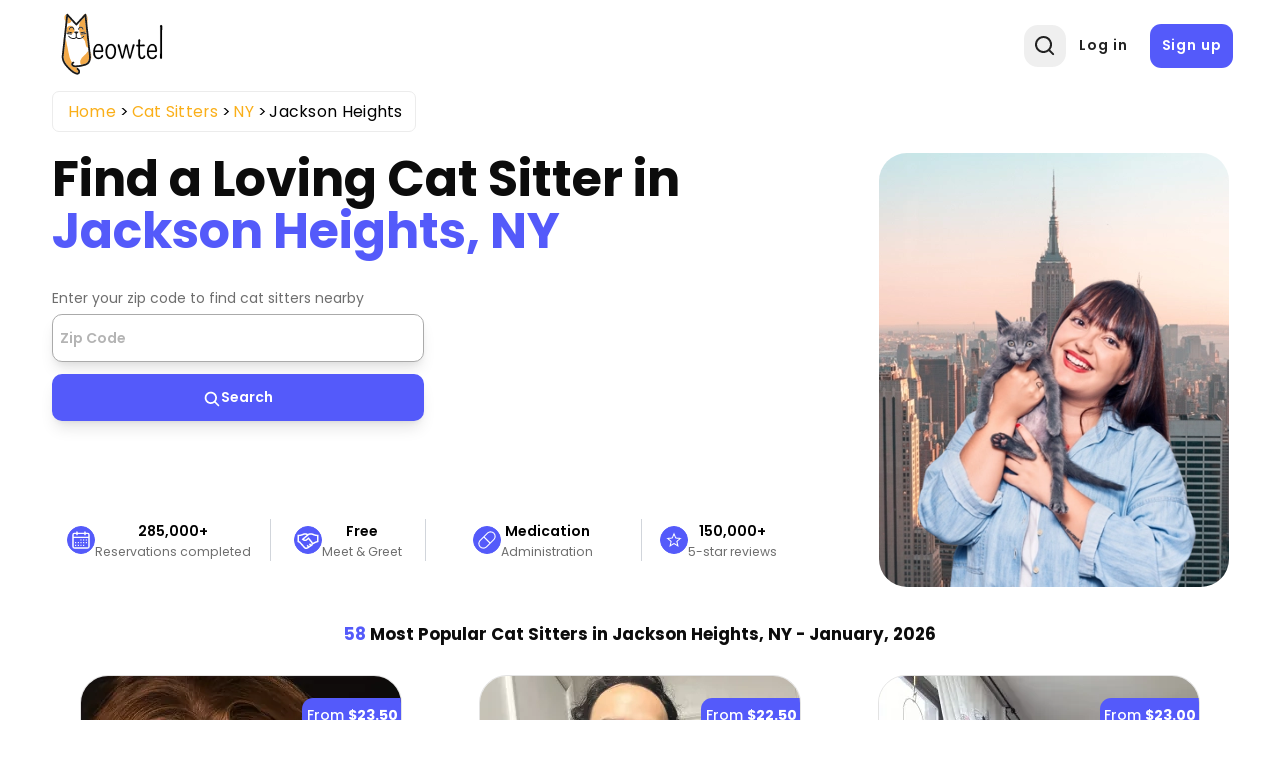

--- FILE ---
content_type: image/svg+xml
request_url: https://meowtel.com/img/testimonials-bg.svg
body_size: -49
content:
<svg xmlns="http://www.w3.org/2000/svg" xmlns:xlink="http://www.w3.org/1999/xlink" width="367" height="741" viewBox="0 0 367 741">
  <defs>
    <clipPath id="clip-path">
      <rect id="Прямоугольник_4673" data-name="Прямоугольник 4673" width="367" height="741" transform="translate(0 5959)" fill="#fff" stroke="#707070" stroke-width="1"/>
    </clipPath>
  </defs>
  <g id="Группа_масок_29" data-name="Группа масок 29" transform="translate(0 -5959)" clip-path="url(#clip-path)">
    <path id="blob_6_" data-name="blob (6)" d="M610.847,82.926c61.805,96.313,59.23,241.555-4.635,352.289s-188.506,186.445-311.086,184.9c-122.58-1.03-16.217-85.845,0-99.653-3.7-120.5-60.26-198.591,0-293.358,60.26-95.283-133.911-289.42-4.12-288.39C420.8-59.741,548.527-13.387,610.847,82.926Z" transform="translate(-307.146 6053.785)" fill="#fff5c4"/>
  </g>
</svg>
